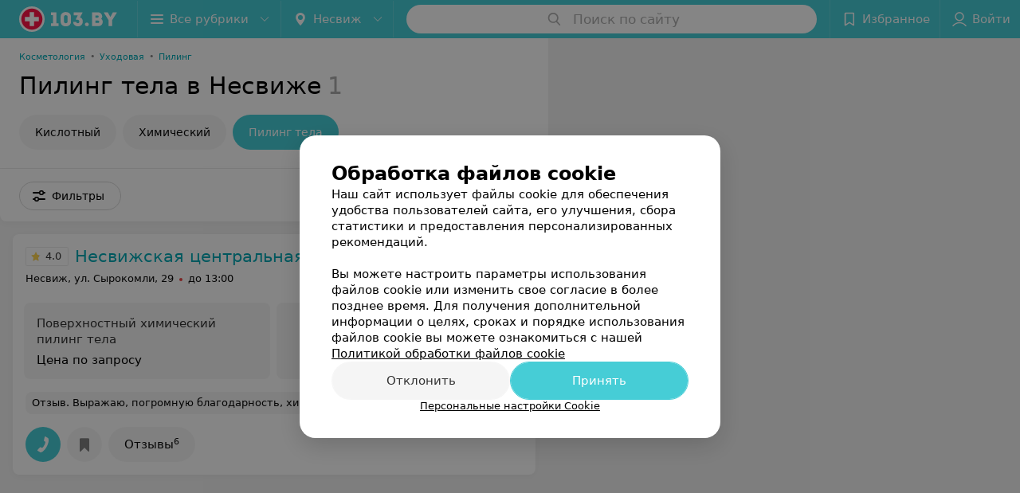

--- FILE ---
content_type: application/javascript; charset=utf-8
request_url: https://www.103.by/list/kosmetologia-piling-tela/nesvizh/1__dunC1KUCQSD.js
body_size: 9321
content:
window.__INITIAL_STATE__ = {"mobileApp":{"showIntro":0,"defaultTheme":"black","isMobileApp":false,"currentTheme":"black","visibleToolbar":true},"rubric":{"noindex":false,"info":{"id":10197813,"url":"kosmetologia-piling-tela","title":"Пилинг тела","hasMap":true,"locale":"ru","section":{"id":"943","url":"kosmetolog","title":"Косметология","hasTopBanner":null,"isShowPageSection":false},"hasBanner":true,"sectionId":943,"allSections":[943],"specialities":[22,272,248,304,305],"sectionBanners":[{"params":{"p1":"csjnq","p2":"fgou","puid38":"10","puid43":"1"},"isReload":true,"sectionId":943}],"showCityInTitle":true,"languageSettings":[],"reviewPlaceholder":null,"placeConnectionType":"price","showRubricFastLinks":true,"allowBannerOnCatalog":false,"personalPagePathType":"by_rubric","showRubricCitiesLinks":true,"showPersonalFooterLinks":true,"personalPagePathRubricId":"67","personalPagePathRubricUrl":"kosmetologiya","template":{"id":10198783,"title":"Стандартный шаблон","isMain":1,"rubricId":10197813,"imageSize":"small","showCities":true,"pageViewType":"default","specialities":[22,272,248,304,305],"menuBlockType":"top_rubricator","pageLogicType":"places_list_rotated","pageUrlPrefix":"list","backgroundHref":null,"rubricatorType":"icon","backgroundImage":null,"priceSheetTypes":"all","backgroundMobile":null,"isFeedUrlsShowed":false,"showCompactImage":true,"isDisplayQrButton":false,"isShowStaffRating":false,"backgroundLeftSide":null,"isShowPlacesRating":true,"showRobotsInRubric":false,"backgroundColorCode":null,"backgroundRightSide":null,"defaultSortProducts":"popularity-down","rubricatorColorCode":null,"showAsCatalogListTab":false,"defaultViewTypeProducts":"list","rubricatorTextColorCode":null,"pageSeoDefaultTemplateType":"places_list","isDisplayConsultationButton":false}},"currentFastLink":null},"showCities":true,"location":{"protocol":"https:","slashes":true,"auth":null,"host":"103.by","port":null,"hostname":"103.by","hash":null,"search":null,"query":{},"pathname":"/list/kosmetologia-piling-tela/nesvizh/","path":"/list/kosmetologia-piling-tela/nesvizh/","href":"https://www.103.by/list/kosmetologia-piling-tela/nesvizh/","www":true,"domain":"103.by","subdomain":null,"baseURL":"https://www.103.by/list/kosmetologia-piling-tela/nesvizh/","domains":["by","103"],"origin":"https://www.103.by","geo":{"city":"nesvizh","cityObject":{"id":369,"title":"Несвиж","prepositionalTitle":"Несвиже","url":"nesvizh","isRegional":false,"latitude":53.2226,"longitude":26.6766,"zoom":13,"rubricMaps":null,"showInSelect":true,"dateTime":"2026-01-31T19:57:26+03:00"}},"rootURL":"https://www.103.by/main/nesvizh/","params":{"rubric":"kosmetologia-piling-tela","city":"nesvizh","template":"list","controller":"list"}},"fastLinks":[],"contactsPopup":{"id":null,"open":false,"launchedFrom":null,"success":false,"worktime":[],"contacts":[],"inNetwork":false,"placesCount":0,"phones":[],"opening_info":{},"address":{}},"offersPopup":{"offers":[],"buttons":[],"phones":[],"onShowContactsPopup":null,"onBookingClick":null,"showNumberPlace":null,"onPageRedirect":null,"url":"","placeUrl":"","href":""},"breadcrumbs":[{"href":null,"text":"Косметология","isNativeLink":false},{"href":null,"text":"Пилинг тела в Несвиже","isNativeLink":false}],"pagination":{"start":1,"end":false},"listBanners":[{"id":7928,"params":{"p1":"csjnj","p2":"y","puid38":"10"},"status":true,"adaptive":["desktop"],"phoneWidth":768,"containerId":"164421875364726943","placementId":null,"showForPage":"all","tabletWidth":1000,"reloadsCount":null,"isAutoReloads":false,"reloadsInterval":null,"insertAfterPosition":5,"data":{"bt":52}},{"id":7927,"params":{"p1":"csjnm","p2":"fork","puid38":"10"},"status":true,"adaptive":["tablet","phone"],"phoneWidth":768,"containerId":"164421882787755931","placementId":null,"showForPage":"all","tabletWidth":1000,"reloadsCount":null,"isAutoReloads":false,"reloadsInterval":null,"insertAfterPosition":5,"data":{"bt":52}},{"id":7922,"params":{"p1":"csjng","p2":"fork","puid38":"10","puid43":"1"},"status":true,"adaptive":["tablet","phone"],"phoneWidth":768,"containerId":"16442186697119553","placementId":null,"showForPage":"all","tabletWidth":1000,"reloadsCount":null,"isAutoReloads":false,"reloadsInterval":null,"insertAfterPosition":3,"data":{"bt":52}}],"categoriesMenu":{"categories":[],"open":false,"pageIndex":-1,"menuLabel":"Все рубрики","selectedIndex":-1},"filters":{"filters":[{"id":2,"title":"Время работы","type":"worktime","showInFastLinks":false,"showedOptionsCount":5,"options":[{"id":"0","value":"круглосуточно","checked":false},{"id":"now","value":"работает сейчас","checked":false},{"id":"today","value":"работает сегодня","checked":false},{"id":"6","value":"с 6:00","checked":false},{"id":"7","value":"с 7:00","checked":false},{"id":"8","value":"с 8:00","checked":false},{"id":"-23","value":"до 23:00","checked":false},{"id":"-24","value":"до 24:00","checked":false},{"id":"-1","value":"до 01:00","checked":false},{"id":"-2","value":"до 02:00","checked":false},{"id":"-3","value":"до 03:00","checked":false}],"isVisible":true,"hasChecked":false},{"id":0,"type":"map","title":"Поиск по карте","isVisible":true,"options":[{"id":"on","value":"on"},{"id":"off","value":"off"}]}],"selected":[],"sorting":[],"showedFiltersCount":0,"nearbyPlacesFilter":{"isPending":false,"checked":false},"viewType":[]},"banner":{"included":true,"isOpened":true},"footer":[],"cities":[{"id":1,"title":"Минск","prepositionalTitle":"Минске","url":"minsk","isRegional":true,"latitude":53.9045,"longitude":27.5615,"zoom":11,"rubricMaps":null,"showInSelect":true,"dateTime":"2026-01-31T19:57:26+03:00","isActive":false},{"id":5,"title":"Брест","prepositionalTitle":"Бресте","url":"brest","isRegional":true,"latitude":52.1014,"longitude":23.6936,"zoom":12,"rubricMaps":null,"showInSelect":true,"dateTime":"2026-01-31T19:57:26+03:00","isActive":false},{"id":4,"title":"Витебск","prepositionalTitle":"Витебске","url":"vitebsk","isRegional":true,"latitude":55.1862,"longitude":30.2155,"zoom":12,"rubricMaps":null,"showInSelect":true,"dateTime":"2026-01-31T19:57:26+03:00","isActive":false},{"id":2,"title":"Гомель","prepositionalTitle":"Гомеле","url":"gomel","isRegional":true,"latitude":52.4205,"longitude":31.0305,"zoom":11,"rubricMaps":null,"showInSelect":true,"dateTime":"2026-01-31T19:57:26+03:00","isActive":false},{"id":3,"title":"Гродно","prepositionalTitle":"Гродно","url":"grodno","isRegional":true,"latitude":53.6739,"longitude":23.8277,"zoom":13,"rubricMaps":null,"showInSelect":true,"dateTime":"2026-01-31T19:57:26+03:00","isActive":false},{"id":6,"title":"Могилев","prepositionalTitle":"Могилеве","url":"mogilev","isRegional":true,"latitude":53.8715,"longitude":30.3217,"zoom":11,"rubricMaps":null,"showInSelect":true,"dateTime":"2026-01-31T19:57:26+03:00","isActive":false},{"id":251,"title":"Барановичи","prepositionalTitle":"Барановичах","url":"baranovichi","isRegional":false,"latitude":53.1313,"longitude":26.0174,"zoom":13,"rubricMaps":null,"showInSelect":true,"dateTime":"2026-01-31T19:57:26+03:00","isActive":false},{"id":15789562,"title":"Боровляны","prepositionalTitle":"Боровлянах","url":"borovliany","isRegional":false,"latitude":53.9949,"longitude":27.6682,"zoom":12,"rubricMaps":null,"showInSelect":true,"dateTime":"2026-01-31T19:57:26+03:00","isActive":false},{"id":15789603,"title":"Вся Беларусь","prepositionalTitle":"Беларуси","url":"belarus","isRegional":false,"latitude":53.5349,"longitude":28.0411,"zoom":7,"rubricMaps":null,"showInSelect":true,"dateTime":"2026-01-31T19:57:26+03:00","isActive":false},{"id":364,"title":"Логойск","prepositionalTitle":"Логойске","url":"logojsk","isRegional":false,"latitude":54.2084,"longitude":27.8522,"zoom":13,"rubricMaps":null,"showInSelect":true,"dateTime":"2026-01-31T19:57:26+03:00","isActive":false},{"id":367,"title":"Молодечно","prepositionalTitle":"Молодечно","url":"molodechno","isRegional":false,"latitude":54.3105,"longitude":26.8554,"zoom":13,"rubricMaps":null,"showInSelect":true,"dateTime":"2026-01-31T19:57:26+03:00","isActive":false},{"id":369,"title":"Несвиж","prepositionalTitle":"Несвиже","url":"nesvizh","isRegional":false,"latitude":53.2226,"longitude":26.6766,"zoom":13,"rubricMaps":null,"showInSelect":true,"dateTime":"2026-01-31T19:57:26+03:00","isActive":true},{"id":293,"title":"Новополоцк","prepositionalTitle":"Новополоцке","url":"novopolock","isRegional":false,"latitude":55.5273,"longitude":28.6015,"zoom":12,"rubricMaps":null,"showInSelect":true,"dateTime":"2026-01-31T19:57:26+03:00","isActive":false},{"id":294,"title":"Орша","prepositionalTitle":"Орше","url":"orsha","isRegional":false,"latitude":54.523,"longitude":30.4262,"zoom":13,"rubricMaps":null,"showInSelect":true,"dateTime":"2026-01-31T19:57:26+03:00","isActive":false},{"id":295,"title":"Полоцк","prepositionalTitle":"Полоцке","url":"polock","isRegional":false,"latitude":55.4947,"longitude":28.7585,"zoom":12,"rubricMaps":null,"showInSelect":true,"dateTime":"2026-01-31T19:57:26+03:00","isActive":false},{"id":270,"title":"Пружаны","prepositionalTitle":"Пружанах","url":"pruzhany","isRegional":false,"latitude":52.5558,"longitude":24.4555,"zoom":13,"rubricMaps":null,"showInSelect":true,"dateTime":"2026-01-31T19:57:26+03:00","isActive":false},{"id":15789523,"title":"Ратомка","prepositionalTitle":"Ратомке","url":"ratomka","isRegional":false,"latitude":53.9396,"longitude":27.3383,"zoom":13,"rubricMaps":null,"showInSelect":true,"dateTime":"2026-01-31T19:57:26+03:00","isActive":false},{"id":326,"title":"Рогачев","prepositionalTitle":"Рогачеве","url":"rogachev","isRegional":false,"latitude":53.0919,"longitude":30.0504,"zoom":13,"rubricMaps":null,"showInSelect":true,"dateTime":"2026-01-31T19:57:26+03:00","isActive":false},{"id":15789536,"title":"Ружаны г.п.","prepositionalTitle":"Ружаны г.п.","url":"ruzhani","isRegional":false,"latitude":52.8669,"longitude":24.892,"zoom":13,"rubricMaps":null,"showInSelect":true,"dateTime":"2026-01-31T19:57:26+03:00","isActive":false},{"id":370,"title":"Слуцк","prepositionalTitle":"Слуцке","url":"sluck","isRegional":false,"latitude":53.021,"longitude":27.554,"zoom":12,"rubricMaps":null,"showInSelect":true,"dateTime":"2026-01-31T19:57:26+03:00","isActive":false},{"id":371,"title":"Смолевичи","prepositionalTitle":"Смолевичах","url":"smolevichi","isRegional":false,"latitude":54.0297,"longitude":28.0892,"zoom":13,"rubricMaps":null,"showInSelect":true,"dateTime":"2026-01-31T19:57:26+03:00","isActive":false},{"id":372,"title":"Солигорск","prepositionalTitle":"Солигорске","url":"soligorsk","isRegional":false,"latitude":52.7899,"longitude":27.5224,"zoom":13,"rubricMaps":null,"showInSelect":true,"dateTime":"2026-01-31T19:57:26+03:00","isActive":false}],"places":{"items":[{"id":10214422,"type":"default","text_type":null,"title":"Несвижская центральная районная больница","short_title":null,"short_description":null,"url":"ncrb-3","state":"free","is_enable_comments":true,"view_info":{"type":"compact","image":null,"imageResource":{"path":"/f6/85/09","width":686,"entity":"catalog_place_photo_default","height":432,"server":"ms1","filename":"f68509e502a8b7c9b8df53edeffe9de6.png"},"description":null,"default_page":"https://ncrb-3.103.by/rubric/kosmetologiya/?referrer_rubric_id=10197813"},"address":{"floor":null,"office":null,"street":"ул. Сырокомли","building":"29","description":null,"city":{"id":369,"type":"city","zoom":"13","title":"Несвиж","latitude":"53.2226","longitude":"26.6766","isRegional":null,"showInSelect":"1","transcription":"nesvizh","prepositionalTitle":"Несвиже"},"market":null,"count_addresses":1,"linked_place_id":null,"hideCity":false,"officeType":null},"opening_info":{"is_open":false,"worktimes":null,"description":"до 13:00"},"adv_message":null,"buttons":[{"type":"favorites","title":"В избранное"},{"id":36563,"type":"reviews","title":"Отзывы","enableNofollow":false,"url":"https://ncrb-3.103.by#reviews","reviewsCount":6}],"delivery_services":null,"props":[],"phone_count":5,"driveway":{"id":10211451,"coords":[53.2166,26.6762],"showMap":true,"title":"Несвижская центральная районная больница"},"phones":[{"id":"24412","sort_order":"1","description":"внебюджетный отдел","type":"default","hideCountryCode":false,"countryCode":"375","phoneCode":"1770","phoneNumber":"25199"},{"id":"24413","sort_order":"2","description":"регистратура","type":"default","hideCountryCode":false,"countryCode":"375","phoneCode":"1770","phoneNumber":"51959"},{"id":"24414","sort_order":"3","description":"стоматологическое отделение","type":"default","hideCountryCode":false,"countryCode":"375","phoneCode":"1770","phoneNumber":"25185"},{"id":"24415","sort_order":"4","description":"эндоскопия","type":"default","hideCountryCode":false,"countryCode":"375","phoneCode":"1770","phoneNumber":"25599"},{"id":"24416","sort_order":"5","description":"УЗИ","type":"default","hideCountryCode":false,"countryCode":"375","phoneCode":"1770","phoneNumber":"24175"}],"logo":null,"forms":[],"staff":[],"integrations":[],"galleries":[{"id":38523,"title":"Галерея","countPhotos":33,"isVisible":true,"showInStream":false,"showInPlaceGallery":true,"isMain":true}],"integrations_with_services":null,"review":{"text":"Выражаю, погромную благодарность, хирургу Слепченко П.В и медперсоналу приемного отделения, рентгенологическому кабинету! Быстро, четко и слаженно оказали медицинскую помощь моему ребенку 24.07.2025 18.30! Благодарю Вас, желаю Вам, крепкого здоровья, благополучия, меньше пациентов и всех Благ!","reviewsCount":6},"reviewsCount":6,"photo_slider":[{"photoId":1479043,"galleryId":38523,"photo":{"notTrim":false,"pivotPoint":"middle-center","filename":"https://ms1.103.by/images/43d7bf694dce720c725a124891d38bae/resize/w%3D1200%2Ch%3D800%2Cq%3D80/place_gallery_photo/c6/d9/8c/c6d98c185fe194caf95e7c0b72f7c016.jpg","width":640,"height":480},"watermark":true,"imageResource":{"entity":"place_gallery_photo","server":"ms1","path":"/c6/d9/8c","filename":"c6d98c185fe194caf95e7c0b72f7c016.jpg","width":2400,"height":1800},"previewFilename":"https://ms1.103.by/images/e7d85768bf1fef3e043935d10cb82825/thumb/w%3D150%2Ch%3D110%2Cq%3D80/place_gallery_photo/c6/d9/8c/c6d98c185fe194caf95e7c0b72f7c016.jpg"},{"photoId":1479053,"galleryId":38523,"photo":{"notTrim":false,"pivotPoint":"middle-center","filename":"https://ms1.103.by/images/43d7bf694dce720c725a124891d38bae/resize/w%3D1200%2Ch%3D800%2Cq%3D80/place_gallery_photo/8b/cd/c4/8bcdc41d7267299b8395d78c27c2bbfc.jpg","width":640,"height":480},"watermark":true,"imageResource":{"entity":"place_gallery_photo","server":"ms1","path":"/8b/cd/c4","filename":"8bcdc41d7267299b8395d78c27c2bbfc.jpg","width":2400,"height":1800},"previewFilename":"https://ms1.103.by/images/e7d85768bf1fef3e043935d10cb82825/thumb/w%3D150%2Ch%3D110%2Cq%3D80/place_gallery_photo/8b/cd/c4/8bcdc41d7267299b8395d78c27c2bbfc.jpg"},{"photoId":1479063,"galleryId":38523,"photo":{"notTrim":false,"pivotPoint":"middle-center","filename":"https://ms1.103.by/images/43d7bf694dce720c725a124891d38bae/resize/w%3D1200%2Ch%3D800%2Cq%3D80/place_gallery_photo/60/57/e8/6057e85528850fd2b974953e62006341.jpg","width":640,"height":480},"watermark":true,"imageResource":{"entity":"place_gallery_photo","server":"ms1","path":"/60/57/e8","filename":"6057e85528850fd2b974953e62006341.jpg","width":2400,"height":1800},"previewFilename":"https://ms1.103.by/images/e7d85768bf1fef3e043935d10cb82825/thumb/w%3D150%2Ch%3D110%2Cq%3D80/place_gallery_photo/60/57/e8/6057e85528850fd2b974953e62006341.jpg"},{"photoId":1479073,"galleryId":38523,"photo":{"notTrim":false,"pivotPoint":"middle-center","filename":"https://ms1.103.by/images/43d7bf694dce720c725a124891d38bae/resize/w%3D1200%2Ch%3D800%2Cq%3D80/place_gallery_photo/24/26/20/242620fa25fea4a10ddb78fb3d6c835f.jpg","width":640,"height":480},"watermark":true,"imageResource":{"entity":"place_gallery_photo","server":"ms1","path":"/24/26/20","filename":"242620fa25fea4a10ddb78fb3d6c835f.jpg","width":2400,"height":1800},"previewFilename":"https://ms1.103.by/images/e7d85768bf1fef3e043935d10cb82825/thumb/w%3D150%2Ch%3D110%2Cq%3D80/place_gallery_photo/24/26/20/242620fa25fea4a10ddb78fb3d6c835f.jpg"},{"photoId":1479083,"galleryId":38523,"photo":{"notTrim":false,"pivotPoint":"middle-center","filename":"https://ms1.103.by/images/43d7bf694dce720c725a124891d38bae/resize/w%3D1200%2Ch%3D800%2Cq%3D80/place_gallery_photo/4a/cb/8f/4acb8f14d17c436e164495c08f4e90c0.jpg","width":640,"height":480},"watermark":true,"imageResource":{"entity":"place_gallery_photo","server":"ms1","path":"/4a/cb/8f","filename":"4acb8f14d17c436e164495c08f4e90c0.jpg","width":2400,"height":1800},"previewFilename":"https://ms1.103.by/images/e7d85768bf1fef3e043935d10cb82825/thumb/w%3D150%2Ch%3D110%2Cq%3D80/place_gallery_photo/4a/cb/8f/4acb8f14d17c436e164495c08f4e90c0.jpg"},{"photoId":1479093,"galleryId":38523,"photo":{"notTrim":false,"pivotPoint":"middle-center","filename":"https://ms1.103.by/images/43d7bf694dce720c725a124891d38bae/resize/w%3D1200%2Ch%3D800%2Cq%3D80/place_gallery_photo/92/63/d6/9263d658c091f1765e9887941e8a7e47.jpg","width":640,"height":480},"watermark":true,"imageResource":{"entity":"place_gallery_photo","server":"ms1","path":"/92/63/d6","filename":"9263d658c091f1765e9887941e8a7e47.jpg","width":2400,"height":1800},"previewFilename":"https://ms1.103.by/images/e7d85768bf1fef3e043935d10cb82825/thumb/w%3D150%2Ch%3D110%2Cq%3D80/place_gallery_photo/92/63/d6/9263d658c091f1765e9887941e8a7e47.jpg"}],"exist_offers":1,"placeRating":4,"offers":[{"id":13127,"place_id":10214422,"title":"Поверхностный химический пилинг тела","description":null,"category_id":2656,"url":null,"sheet_id":82,"category_sort_order":5,"status":true,"photos":[],"categories":{"data":[{"id":2656,"title":"Пилинг","parent_id":2652,"main_rubric_id":67,"description":""},{"id":2652,"title":"Косметология","parent_id":null,"main_rubric_id":67,"description":""}]},"integrations":{"data":[]},"booking_form":{"data":{"place_id":10214422,"is_show_record_form":true}},"online_consultation":{"data":{"is_online_consultation":false}},"interval_info":{"data":{"is_interval_exists":false}},"priceWithDiscount":null,"isIntervalExists":false,"currencyShortTitle":null,"price":null,"priceText":"Цена по запросу","discountPriceText":null,"discount":null,"discountDateEnd":null,"isSameDomain":true,"pricingURL":"https://ncrb-3.103.by/pricing/82/2656/#offersContent","prefix":"Цена по запросу","symbol":null,"priceTextWithoutPrecision":"Цена по запросу","discountPriceTextWithoutPrecision":null,"isOnlineConsultation":false}],"delivery":{},"hasIntegrations":false,"showButtonAllAddresses":false,"shortTitle":null,"inNetwork":false,"placeUrl":"https://ncrb-3.103.by","isSameDomain":true,"href":"https://ncrb-3.103.by/rubric/kosmetologiya/?referrer_rubric_id=10197813","isPS":true,"offersViewType":"default"}],"placeIds":[],"rotationCycleNumber":12194,"premiumPlacesCount":0,"count":1,"offset":0,"searchArea":{},"networks":[],"staffLimit":5},"promoPlace":null,"promo":{"list":[],"uuid":"0ldQ_y03SbJ"},"page":{"name":"catalog","showCookiesNotification":true,"flags":{"isMobileApp":false,"isIOS":false,"isAndroid":false,"isIPhoneX":false,"isLog":false,"isError":false,"isFast":false,"isTest":false,"isCache":false,"isMark":false,"isFeature":false,"isToprubricator":false,"isCatalog":false,"isSvg":false,"isScript":false,"isMetrika":false},"groupNetworks":false,"placeConnectionType":"price","title":"Пилинг тела","url":"kosmetologia-piling-tela","sectionTitle":"Косметология","sectionUrl":"kosmetolog","isShowPageSection":false,"hasMap":true,"personalPagePathType":"by_rubric","template":{"id":10198783,"title":"Стандартный шаблон","isMain":1,"rubricId":10197813,"imageSize":"small","showCities":true,"pageViewType":"default","specialities":[22,272,248,304,305],"menuBlockType":"top_rubricator","pageLogicType":"places_list_rotated","pageUrlPrefix":"list","backgroundHref":null,"rubricatorType":"icon","backgroundImage":null,"priceSheetTypes":"all","backgroundMobile":null,"isFeedUrlsShowed":false,"showCompactImage":true,"isDisplayQrButton":false,"isShowStaffRating":false,"backgroundLeftSide":null,"isShowPlacesRating":true,"showRobotsInRubric":false,"backgroundColorCode":null,"backgroundRightSide":null,"defaultSortProducts":"popularity-down","rubricatorColorCode":null,"showAsCatalogListTab":false,"defaultViewTypeProducts":"list","rubricatorTextColorCode":null,"pageSeoDefaultTemplateType":"places_list","isDisplayConsultationButton":false},"rubricId":10197813,"cityId":369,"sectionId":943,"allSections":[943]},"tabs":[],"seo":{"id":"44143","h1":"Пилинг тела в Несвиже","title":"Пилинг тела в Несвиже – цены, отзывы","keywords":null,"description":"Запись на пилинг тела в салонах красоты и медицинских центрах в Несвиже ✅. Стоимость, телефоны ☎ и адреса на карте онлайн вы найдете в каталоге ☛ 103.by!","text":"","textSeo":"","textTable":"","shortTitle":"Пилинг тела","useShortTitle":false},"map":{"markers":[],"cards":[],"zoom":13,"minZoom":5,"maxZoom":18,"coords":[],"userPosition":null,"activePlace":{"id":null,"uuid":0,"status":null},"bounds":null,"isFullScreen":false,"enableSearch":true,"isLargeUpScreenSize":false,"positionOnceUpdated":false,"resetOptions":false,"hasVisiblePoints":false,"rotationCycleNumber":0,"rubricId":null},"ui":{"Sidebar":{"filter":{"isOpened":false},"gdsRubricator":{"isOpened":false}},"Pagination":{"isLoading":false},"ItemsList":{"isLoading":false}},"i18n":{"lang":"ru","links":[],"userLang":null},"search":{"categories":[],"results":[],"history":[],"placeholder":"Поиск по сайту","isContentLoaded":false,"totalCount":0,"uuid":"S8PSp_Y2qX","isOpen":false,"showCategories":true,"redirect":true,"__value__":"","initialValue":"","__value_was_changed__":false},"forms":{},"apiKey":{"key":"3d1c990157e233f85a2d2cbcf30dac50","timestamp":1769878647},"header":{"fixedNodes":[],"topOffset":0,"title":{"isOutside":false,"text":""}},"relinkingBlocks":{"rubrics":{"title":"Вам будет интересно","items":[]},"countries":{"title":"Пилинг тела в других городах","items":[]},"geoFastLinks":{"title":"Вам будет интересно","items":[]},"sectionsGeoFastLinks":{"title":"Смотрите также","items":[]}},"topRubricator":{"breadCrumbs":[{"id":69553,"icon":null,"imageBg":null,"max_depth_displayed":5,"has_link":true,"url":"https://www.103.by/cat/krasota/kosmetologiya/nesvizh/","params":{"type":"Catalog_Rubric","params":{"pageUrlPrefix":"cat","cityUrl":"nesvizh","sectionUrl":"krasota","rubricUrl":"kosmetologiya"}},"isSameDomain":true,"title":"Косметология","shortTitle":"","childs":null,"type":"catalogPlaceRubric","isCurrentCategory":false,"isNativeLink":true,"href":"https://www.103.by/cat/krasota/kosmetologiya/nesvizh/","text":"Косметология","nodeId":69553},{"id":70003,"icon":null,"imageBg":null,"max_depth_displayed":5,"has_link":true,"url":"https://www.103.by/list/kosmeticheskie-uslugi/nesvizh/","params":{"type":"Catalog_Rubric","params":{"pageUrlPrefix":"list","cityUrl":"nesvizh","sectionUrl":"kosmetolog","rubricUrl":"kosmeticheskie-uslugi"}},"isSameDomain":true,"title":"Уходовая","shortTitle":"","childs":null,"type":"catalogPlaceRubric","isCurrentCategory":false,"isNativeLink":true,"href":"https://www.103.by/list/kosmeticheskie-uslugi/nesvizh/","text":"Уходовая","nodeId":70003},{"id":87353,"icon":null,"imageBg":null,"max_depth_displayed":5,"has_link":true,"url":"https://www.103.by/list/piling/nesvizh/","params":{"type":"Catalog_Rubric","params":{"pageUrlPrefix":"list","cityUrl":"nesvizh","sectionUrl":"kosmetolog","rubricUrl":"piling"}},"isSameDomain":true,"title":"Пилинг","shortTitle":"","childs":null,"type":"catalogPlaceRubric","isCurrentCategory":false,"isNativeLink":true,"href":"https://www.103.by/list/piling/nesvizh/","text":"Пилинг","nodeId":87353}],"items":[{"id":87433,"icon":null,"imageBg":null,"max_depth_displayed":5,"has_link":true,"url":"https://www.103.by/list/kislotnyj-piling/nesvizh/","params":{"type":"Catalog_Rubric","params":{"pageUrlPrefix":"list","cityUrl":"nesvizh","sectionUrl":"kosmetolog","rubricUrl":"kislotnyj-piling"}},"isSameDomain":true,"title":"Кислотный","shortTitle":"","childs":[],"type":"catalogPlaceRubric"},{"id":87123,"icon":null,"imageBg":null,"max_depth_displayed":5,"has_link":true,"url":"https://www.103.by/list/himicheskij-piling/nesvizh/","params":{"type":"Catalog_Rubric","params":{"pageUrlPrefix":"list","cityUrl":"nesvizh","sectionUrl":"kosmetolog","rubricUrl":"himicheskij-piling"}},"isSameDomain":true,"title":"Химический","shortTitle":"","childs":[],"type":"catalogPlaceRubric"},{"id":87133,"icon":null,"imageBg":null,"max_depth_displayed":5,"has_link":true,"url":"https://www.103.by/list/kosmetologia-piling-tela/nesvizh/","params":{"type":"Catalog_Rubric","params":{"pageUrlPrefix":"list","cityUrl":"nesvizh","sectionUrl":"kosmetolog","rubricUrl":"kosmetologia-piling-tela"}},"isSameDomain":true,"title":"Пилинг тела","shortTitle":"","childs":[],"type":"catalogPlaceRubric"}],"dynamicItems":[{"id":69553,"title":"Косметология","short_title":null,"special_project_header":null,"icon":null,"type":"catalogPlaceRubric","has_link":true,"max_depth_displayed":5,"child_count":14,"item":{"title":"Косметология","url":"kosmetologiya","section":{"id":15,"title":"Салоны красоты, SPA","url":"krasota"},"template":{"id":67,"url":"cat","page_logic_type":"places_list_rotated","title":"Стандартный шаблон"}},"description":null,"child":[70003],"url":"https://www.103.by/cat/krasota/kosmetologiya/nesvizh/","params":{"type":"Catalog_Rubric","params":{"pageUrlPrefix":"cat","cityUrl":"nesvizh","sectionUrl":"krasota","rubricUrl":"kosmetologiya"}},"imageBg":null,"removedChildCount":13,"parentId":null,"sortOrder":0},{"id":70003,"title":"Уходовая","short_title":null,"special_project_header":null,"icon":null,"type":"catalogPlaceRubric","has_link":true,"max_depth_displayed":5,"child_count":7,"item":{"title":"Косметические услуги","url":"kosmeticheskie-uslugi","section":{"id":943,"title":"Косметология","url":"kosmetolog"},"template":{"id":10193223,"url":"list","page_logic_type":"places_list_rotated","title":"Стандартный шаблон"}},"description":null,"child":[87353],"url":"https://www.103.by/list/kosmeticheskie-uslugi/nesvizh/","params":{"type":"Catalog_Rubric","params":{"pageUrlPrefix":"list","cityUrl":"nesvizh","sectionUrl":"kosmetolog","rubricUrl":"kosmeticheskie-uslugi"}},"imageBg":null,"removedChildCount":6,"parentId":69553,"sortOrder":1},{"id":87353,"title":"Пилинг","short_title":null,"special_project_header":null,"icon":null,"type":"catalogPlaceRubric","has_link":true,"max_depth_displayed":5,"child_count":16,"item":{"title":"Пилинг","url":"piling","section":{"id":943,"title":"Косметология","url":"kosmetolog"},"template":{"id":10193393,"url":"list","page_logic_type":"places_list_rotated","title":"Стандартный шаблон"}},"description":null,"child":[87433,87123,87133],"url":"https://www.103.by/list/piling/nesvizh/","params":{"type":"Catalog_Rubric","params":{"pageUrlPrefix":"list","cityUrl":"nesvizh","sectionUrl":"kosmetolog","rubricUrl":"piling"}},"imageBg":null,"removedChildCount":13,"parentId":70003,"sortOrder":2},{"id":87433,"title":"Кислотный","short_title":null,"special_project_header":null,"icon":null,"type":"catalogPlaceRubric","has_link":true,"max_depth_displayed":5,"child_count":0,"item":{"title":"Кислотный пилинг","url":"kislotnyj-piling","section":{"id":943,"title":"Косметология","url":"kosmetolog"},"template":{"id":10193663,"url":"list","page_logic_type":"places_list_rotated","title":"Стандартный шаблон"}},"description":null,"childs":null,"child":[],"url":"https://www.103.by/list/kislotnyj-piling/nesvizh/","params":{"type":"Catalog_Rubric","params":{"pageUrlPrefix":"list","cityUrl":"nesvizh","sectionUrl":"kosmetolog","rubricUrl":"kislotnyj-piling"}},"imageBg":null,"removedChildCount":0,"parentId":87353,"sortOrder":3},{"id":87123,"title":"Химический","short_title":null,"special_project_header":null,"icon":null,"type":"catalogPlaceRubric","has_link":true,"max_depth_displayed":5,"child_count":0,"item":{"title":"Химический пилинг","url":"himicheskij-piling","section":{"id":943,"title":"Косметология","url":"kosmetolog"},"template":{"id":10193683,"url":"list","page_logic_type":"places_list_rotated","title":"Стандартный шаблон"}},"description":null,"childs":null,"child":[],"url":"https://www.103.by/list/himicheskij-piling/nesvizh/","params":{"type":"Catalog_Rubric","params":{"pageUrlPrefix":"list","cityUrl":"nesvizh","sectionUrl":"kosmetolog","rubricUrl":"himicheskij-piling"}},"imageBg":null,"removedChildCount":0,"parentId":87353,"sortOrder":4},{"id":87133,"title":"Пилинг тела","short_title":null,"special_project_header":null,"icon":null,"type":"catalogPlaceRubric","has_link":true,"max_depth_displayed":5,"child_count":0,"item":{"title":"Пилинг тела","url":"kosmetologia-piling-tela","section":{"id":943,"title":"Косметология","url":"kosmetolog"},"template":{"id":10198783,"url":"list","page_logic_type":"places_list_rotated","title":"Стандартный шаблон"}},"description":null,"childs":null,"child":[],"url":"https://www.103.by/list/kosmetologia-piling-tela/nesvizh/","params":{"type":"Catalog_Rubric","params":{"pageUrlPrefix":"list","cityUrl":"nesvizh","sectionUrl":"kosmetolog","rubricUrl":"kosmetologia-piling-tela"}},"imageBg":null,"removedChildCount":0,"parentId":87353,"sortOrder":5,"isLast":true}],"viewType":"icon","activeNodeId":87133,"openNodeId":null,"loading":false,"isBackStep":false,"specialHeader":null,"selectedNode":{"id":87133,"title":"Пилинг тела","short_title":null,"special_project_header":null,"icon":null,"type":"catalogPlaceRubric","has_link":true,"max_depth_displayed":5,"child_count":0,"item":{"title":"Пилинг тела","url":"kosmetologia-piling-tela","section":{"id":943,"title":"Косметология","url":"kosmetolog"},"template":{"id":10198783,"url":"list","page_logic_type":"places_list_rotated","title":"Стандартный шаблон"}},"description":null,"childs":null,"child":[],"url":"https://www.103.by/list/kosmetologia-piling-tela/nesvizh/","params":{"type":"Catalog_Rubric","params":{"pageUrlPrefix":"list","cityUrl":"nesvizh","sectionUrl":"kosmetolog","rubricUrl":"kosmetologia-piling-tela"}},"imageBg":null,"removedChildCount":0,"parentId":87353,"sortOrder":5,"isLast":true}},"gdsRubricator":{"id":null,"items":[]},"rubricator":{"items":[],"activeNodeId":null,"loading":false,"selectedNode":{"title":"Выберите услугу"},"isBackStep":false,"openRubricatorFirstLevel":false,"dates":{},"rubricUrl":"kosmetologia-piling-tela"},"toast":{"items":[]},"gallery":{"galleryPhotos":[],"title":"","startIndex":0,"placeHref":"","placeUrl":"","placeId":0},"searchBooking":{},"favorites":{"place":[],"drug":[]},"userInfo":{"user":{"permissionsAreSet":false,"authorized":false,"roles":[],"places":[],"networks":[],"loginPopup":{"open":false,"url":"","type":""},"loginURL":"https://www.103.by/auth/login/","timezoneOffset":0}},"goods":{"items":[],"count":0,"topProducts":{"count":0,"topSellersIds":[]}},"settings":{},"profile":{"favoritePlaces":{"items":[],"isLoaded":false,"lazyPlaces":[],"count":0,"endScroll":false},"booking":{"actual":{"items":[],"total":0},"isLoaded":false,"active":{"dataState":"loading","is_owner":false},"showMoreLoading":false},"records":{"actual":{"items":[],"total":0,"isLoading":false},"archived":{"items":[],"total":0},"filtered":{"items":[],"total":0,"isLoading":false},"isLoaded":false,"searchValue":""}},"geolocation":{"userPosition":{},"status":"","errorCode":0},"sellerInfo":{},"labMap":{"hash":"bf74d5c6549d3fddc8884daf7903a699"},"brandingSearch":[],"abTestInfo":[],"deliveriesPopup":{"open":false,"deliveryServices":[],"foodButtons":[],"name":""},"customBanner":null,"cookiesPopup":{"isOpenPopupCookies":false,"isClosed":false,"status":"default","checkboxGroup":[{"id":0,"text":"Функциональные/технические файлы cookie","description":"Используются для обеспечения функционирования сайта, например, сохранение настроек пользователя, поддержка аутентификации, обеспечение безопасности и конфиденциальности данных, управление сессией пользователя и предоставление технической поддержки. Данный тип файлов является обязательным и не подлежит отключению.","label":"technical","disabled":true,"checked":true,"isOpen":false},{"id":1,"text":"Аналитические файлы cookie","description":"Используются для оценки активности пользователя на сайте и анализа сведений о взаимодействия с ним, что помогает улучшать производительность сайта и делать его более удобным для использования. Данный тип файлов анонимизируется (обезличивается) и не содержит персональные данные пользователей.","label":"analytics","checked":false,"isOpen":false},{"id":2,"text":"Рекламные/маркетинговые файлы cookie","description":"Используются для целей маркетинга и улучшения качества рекламы, создавая профиль интересов пользователя и предлагая рекламу, которая наиболее соответствует его предпочтениям.","label":"advertising","checked":false,"isOpen":false}]}}